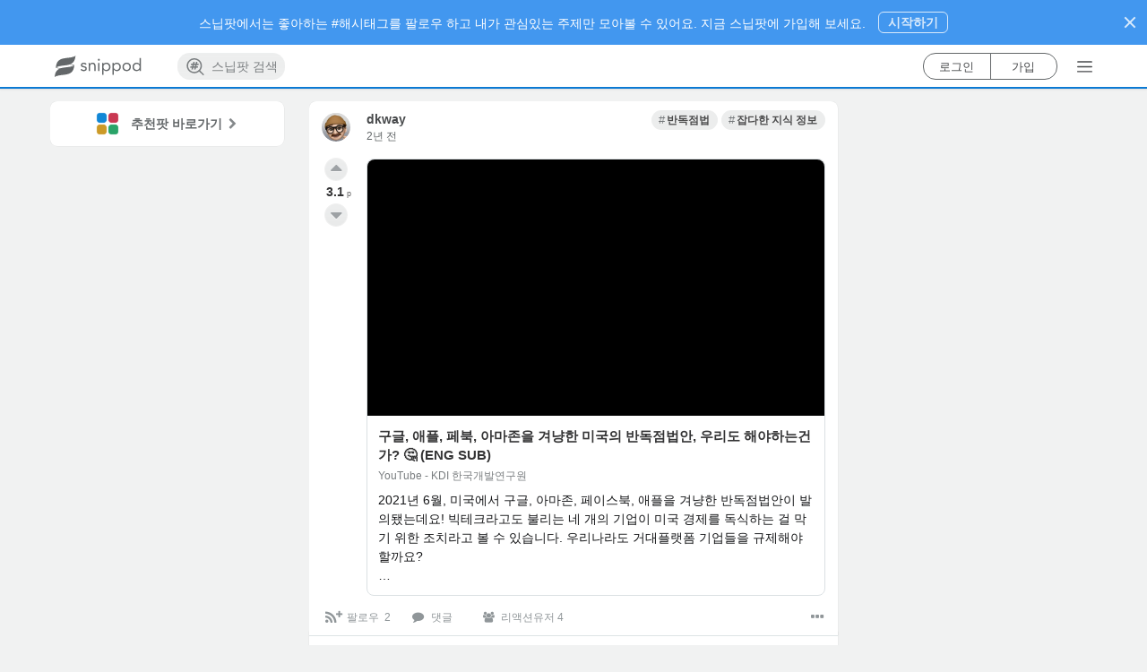

--- FILE ---
content_type: text/html; charset=utf-8
request_url: https://www.snippod.com/snip/quc0vazi9wl6
body_size: 5444
content:
<!doctype html>
<html lang="ko" data-reactroot="" data-reactid="1" data-react-checksum="1207670324"><head data-reactid="2"><title data-react-helmet="true" data-reactid="3">구글, 애플, 페북, 아마존을 겨냥한 미국의 반독점법안, 우리도 해… | Snippod </title><meta http-equiv="X-UA-Compatible" content="IE=edge,chrome=1" data-reactid="4"/><meta http-equiv="Content-Security-Policy" content="default-src * data: &#x27;unsafe-inline&#x27; &#x27;unsafe-eval&#x27;; img-src * itms-appss: data: &#x27;self&#x27;" data-reactid="5"/><meta charset="utf-8" data-reactid="6"/><link rel="canonical" href="https://www.snippod.com/snip/quc0vazi9wl6" data-react-helmet="true" data-reactid="7"/><link rel="apple-touch-icon" sizes="57x57" href="https://d35vuyyypfad1y.cloudfront.net/webapp/static/favicon/apple-icon-57x57.png" data-react-helmet="true" data-reactid="8"/><link rel="apple-touch-icon" sizes="60x60" href="https://d35vuyyypfad1y.cloudfront.net/webapp/static/favicon/apple-icon-60x60.png" data-react-helmet="true" data-reactid="9"/><link rel="apple-touch-icon" sizes="72x72" href="https://d35vuyyypfad1y.cloudfront.net/webapp/static/favicon/apple-icon-72x72.png" data-react-helmet="true" data-reactid="10"/><link rel="apple-touch-icon" sizes="76x76" href="https://d35vuyyypfad1y.cloudfront.net/webapp/static/favicon/apple-icon-76x76.png" data-react-helmet="true" data-reactid="11"/><link rel="apple-touch-icon" sizes="114x114" href="https://d35vuyyypfad1y.cloudfront.net/webapp/static/favicon/apple-icon-114x114.png" data-react-helmet="true" data-reactid="12"/><link rel="apple-touch-icon" sizes="120x120" href="https://d35vuyyypfad1y.cloudfront.net/webapp/static/favicon/apple-icon-120x120.png" data-react-helmet="true" data-reactid="13"/><link rel="apple-touch-icon" sizes="144x144" href="https://d35vuyyypfad1y.cloudfront.net/webapp/static/favicon/apple-icon-144x144.png" data-react-helmet="true" data-reactid="14"/><link rel="apple-touch-icon" sizes="152x152" href="https://d35vuyyypfad1y.cloudfront.net/webapp/static/favicon/apple-icon-152x152.png" data-react-helmet="true" data-reactid="15"/><link rel="apple-touch-icon" sizes="180x180" href="https://d35vuyyypfad1y.cloudfront.net/webapp/static/favicon/apple-icon-180x180.png" data-react-helmet="true" data-reactid="16"/><link rel="icon" type="image/png" sizes="192x192" href="https://d35vuyyypfad1y.cloudfront.net/webapp/static/favicon/android-icon-192x192.png" data-react-helmet="true" data-reactid="17"/><link rel="icon" type="image/png" sizes="96x96" href="https://d35vuyyypfad1y.cloudfront.net/webapp/static/favicon/favicon-96x96.png" data-react-helmet="true" data-reactid="18"/><link rel="icon" type="image/png" sizes="32x32" href="https://d35vuyyypfad1y.cloudfront.net/webapp/static/favicon/favicon-32x32.png" data-react-helmet="true" data-reactid="19"/><link rel="icon" type="image/png" sizes="16x16" href="https://d35vuyyypfad1y.cloudfront.net/webapp/static/favicon/favicon-16x16.png" data-react-helmet="true" data-reactid="20"/><link rel="manifest" href="https://www.snippod.com/manifest.json" data-react-helmet="true" data-reactid="21"/><link rel="alternate" href="android-app://com.snippod.hybridapp/https/www.snippod.com/snip/quc0vazi9wl6" data-react-helmet="true" data-reactid="22"/><meta name="viewport" content="width=device-width, initial-scale=1, maximum-scale=1, minimum-scale=1, user-scalable=no, shrink-to-fit=no, viewport-fit=cover" data-react-helmet="true" data-reactid="23"/><meta name="robots" content="all,index,follow" data-check-name="robots1" data-react-helmet="true" data-reactid="24"/><meta name="robots" content="max-snippet:-1, max-image-preview:large" data-check-name="robots2" data-react-helmet="true" data-reactid="25"/><meta name="mobile-web-app-capable" content="yes" data-react-helmet="true" data-reactid="26"/><meta name="apple-itunes-app" content="app-id=1374322862, app-argument=/snip/quc0vazi9wl6" data-react-helmet="true" data-reactid="27"/><meta name="msapplication-TileColor" content="#0c7ad3" data-react-helmet="true" data-reactid="28"/><meta name="msapplication-TileImage" content="/favicon/ms-icon-144x144.png" data-react-helmet="true" data-reactid="29"/><meta name="theme-color" content="#0c7ad3" data-react-helmet="true" data-reactid="30"/><meta name="keywords" content="반독점법,잡다한 지식 정보" data-react-helmet="true" data-reactid="31"/><meta name="description" content="@dkway 님이 포스팅한 스닙입니다." data-react-helmet="true" data-reactid="32"/><meta name="language" content="KO" data-react-helmet="true" data-reactid="33"/><meta name="Classification" content="반독점법" data-react-helmet="true" data-reactid="34"/><meta property="og:type" content="website" data-react-helmet="true" data-reactid="35"/><meta property="og:title" content="구글, 애플, 페북, 아마존을 겨냥한 미국의 반독점법안, 우리도 해… | Snippod" data-react-helmet="true" data-reactid="36"/><meta property="og:description" content="@dkway 님이 포스팅한 스닙입니다." data-react-helmet="true" data-reactid="37"/><meta property="og:image" content="https://d35vuyyypfad1y.cloudfront.net/webapp/static/images/background_snippet_v3.png" data-react-helmet="true" data-reactid="38"/><meta property="og:url" content="https://www.snippod.com/snip/quc0vazi9wl6" data-react-helmet="true" data-reactid="39"/><meta property="og:site_name" content="Snippod" data-react-helmet="true" data-reactid="40"/><meta property="og:locale" content="ko_KR" data-react-helmet="true" data-reactid="41"/><meta property="og:locale:alternate" content="ko" data-react-helmet="true" data-reactid="42"/><meta property="og:locale:alternate" content="en" data-react-helmet="true" data-reactid="43"/><meta property="fb:app_id" content="159358771114113" data-react-helmet="true" data-reactid="44"/><meta property="twitter:card" content="summary" data-react-helmet="true" data-reactid="45"/><meta property="twitter:site" content="@thesnippod" data-react-helmet="true" data-reactid="46"/><meta property="twitter:title" content="구글, 애플, 페북, 아마존을 겨냥한 미국의 반독점법안, 우리도 해… | Snippod" data-react-helmet="true" data-reactid="47"/><meta property="twitter:description" content="@dkway 님이 포스팅한 스닙입니다." data-react-helmet="true" data-reactid="48"/><meta property="twitter:image" content="https://d35vuyyypfad1y.cloudfront.net/webapp/static/images/background_snippet_v3.png" data-react-helmet="true" data-reactid="49"/><meta property="twitter:domain" content="Snippod" data-react-helmet="true" data-reactid="50"/><meta property="al:ios:app_store_id" content="1374322862" data-react-helmet="true" data-reactid="51"/><meta property="al:ios:app_name" content="스닙팟" data-react-helmet="true" data-reactid="52"/><meta property="al:android:package" content="com.snippod.hybridapp" data-react-helmet="true" data-reactid="53"/><meta property="al:android:app_name" content="스닙팟" data-react-helmet="true" data-reactid="54"/><script type="application/ld+json" data-react-helmet="true" data-reactid="55">{
  "@context": "https://schema.org",
  "title": "구글, 애플, 페북, 아마존을 겨냥한 미국의 반독점법안, 우리도 해…",
  "description": "@dkway 님이 포스팅한 스닙입니다.",
  "keywords": "반독점법,잡다한 지식 정보",
  "image": [
    "https://i.ytimg.com/vi/MyhaX_Ru4ZM/maxresdefault.jpg"
  ],
  "@type": "Article",
  "additionalType": "DataFeedItem",
  "headline": "구글, 애플, 페북, 아마존을 겨냥한 미국의 반독점법안, 우리도 해…",
  "articleSection": "반독점법,잡다한 지식 정보",
  "datePublished": "2024-03-08T11:03:16.836898Z",
  "dateModified": "2024-03-08T11:03:16.836908Z",
  "author": [
    {
      "@type": "Person",
      "name": "dkway",
      "url": "https://www.snippod.com/user/5rj98r"
    }
  ],
  "itemListElement": [
    {
      "@type": "ListItem",
      "additionalType": "DataFeed",
      "name": "#반독점법",
      "item": "https://www.snippod.com/lngt",
      "url": "https://www.snippod.com/lngt"
    },
    {
      "@type": "ListItem",
      "additionalType": "DataFeed",
      "name": "#잡다한 지식 정보",
      "item": "https://www.snippod.com/wqs6",
      "url": "https://www.snippod.com/wqs6"
    }
  ],
  "video": {
    "@type": "VideoObject",
    "name": "구글, 애플, 페북, 아마존을 겨냥한 미국의 반독점법안, 우리도 해야하는건가? 🤔 (ENG SUB)",
    "description": "2021년 6월, 미국에서 구글, 아마존, 페이스북, 애플을 겨냥한 반독점법안이 발의됐는데요! 빅테크라고도 불리는 네 개의 기업이 미국 경제를 독식하는 걸 막기 위한 조치라고 볼 수 있습니다. 우리나라도 거대플랫폼 기업들을 규제해야 할까요? \n…",
    "thumbnailUrl": [
      "https://i.ytimg.com/vi/MyhaX_Ru4ZM/maxresdefault.jpg"
    ],
    "embedUrl": "https://www.youtube.com/embed/MyhaX_Ru4ZM?v=MyhaX_Ru4ZM",
    "uploadDate": "2021-08-12T06:00:06Z"
  }
}</script><link href="https://d35vuyyypfad1y.cloudfront.net/webapp/static/dist/main-73f961b2acbbe16c41e7.css" media="screen, projection" rel="stylesheet" type="text/css" charset="UTF-8" data-reactid="56"/></head><body data-reactid="57"><div id="content" data-reactid="58"></div><script charset="UTF-8" data-reactid="59">window.__data={"routing":{"locationBeforeTransitions":null},"reduxAsyncConnect":{"loaded":false,"loadState":{}},"form":{"commentSnip":{"_asyncValidating":false,"_initialized":false,"_submitting":false,"_submitFailed":false,"body":{}},"login":{"_asyncValidating":false,"_initialized":false,"_submitting":false,"_submitFailed":false}},"burgerMenu":{"isOpen":false},"messages":{"errorMessage":{"errorObject":null},"toastMessage":{"toastObject":null,"toastNum":0,"resetToast":false}},"hybridApps":null,"routesSupporter":{"prevRouteHistory":{"location":null,"routeType":null,"node":null},"currentRouteHistory":{"location":null,"routeType":null},"routeHistories":{"myfeed":{"location":null},"pod":{"location":null,"routeType":null,"node":null},"search":{"location":null},"lastItemType":null,"nodeHistories":[]}},"scrollPositionSupporter":{"scrollPositions":{}},"auth":{"loggedIn":false,"loaded":false,"isAuthLoading":false,"isOnRefreshTokenState":false,"account":null,"socialAuth":{"google":null,"googleResCount":0,"isPromptGoogleOneTap":false},"error":null,"isVerifying":false,"authState":{"lastLoginMethod":null}},"entities":{"accounts":{"5rj98r":{"uid":"5rj98r","usertopic":{"username":"dkway","description":"살짝쿵 알려줄게.","myLink":"https:\u002F\u002Fhello.snippod.com\u002Finterest-target-aitech","profileImage":{"scales":[156,108,92],"url":"https:\u002F\u002Fd35vuyyypfad1y.cloudfront.net\u002Frest\u002Fmedia\u002Fimages\u002Faccounts\u002F5rj98r\u002F156\u002F21e01m3dbfn0a5mqdtle.jpg","width":156,"height":156},"tid":"5rj98r","topicType":12,"uid":"5rj98r","accountType":30,"isActive":true},"accountType":30,"isActive":true,"firstLanguage":106}},"topics":{"root":{"isPropagable":false,"status":"normal","languageCode":0,"ancestors":[],"creator":{"usertopic":null,"uid":"system"},"objectClass":"RootTopic","tid":"root","body":"Snippod Root Topic for Main Page.","cardStyle":{"color":"white","styles":"","textAlign":"center","backgroundImage":null,"backgroundColor":"#0c7ad3","id":1,"cardStyleType":101,"fixCollapsed":true},"isPointable":true,"isRoot":true,"sortingInit":1,"topicType":1,"isReadable":true,"nodeType":1,"title":"Root","sortingDefault":1},"freeboard":{"isPropagable":false,"status":"normal","languageCode":0,"objectClass":"UnspreadTopic","tid":"freeboard","body":null,"cardStyle":{"color":"#FFFFFF","styles":"","textAlign":"center","backgroundImage":null,"backgroundColor":"#007ACC","id":3,"cardStyleType":104,"fixCollapsed":false},"isPointable":true,"isRoot":false,"sortingInit":1,"topicType":10,"isReadable":true,"isUpdatable":true,"isDeletable":false,"nodeType":1,"title":"프리보드","sortingDefault":1},"lngt":{"tid":"lngt","topicType":20,"title":"반독점법","body":"","cardStyle":{"id":121,"cardStyleType":102,"color":"#FFFFFF","backgroundColor":"#855D00","textAlign":"center","styles":"","backgroundImage":null,"fixCollapsed":false},"status":"normal","objectClass":"Topic","languageCode":106,"nodeType":1,"sortingDefault":1,"sortingInit":1,"restriction":null,"isPropagable":true,"isPointable":true,"isRoot":false},"wqs6":{"tid":"wqs6","topicType":20,"title":"잡다한 지식 정보","body":"알아두면 쓸데있는 잡다한 지식 정보 모음","cardStyle":{"id":147,"cardStyleType":102,"color":"#FFFFFF","backgroundColor":"#505B62","textAlign":"center","styles":"","backgroundImage":null,"fixCollapsed":false},"status":"normal","objectClass":"Topic","languageCode":106,"nodeType":1,"sortingDefault":3,"sortingInit":1,"restriction":null,"isPropagable":true,"isPointable":true,"isRoot":false}},"snips":{"quc0vazi9wl6":{"sid":"quc0vazi9wl6","snipType":10,"headImage":null,"title":null,"body":null,"internalNode":{"urlGid":"d3d3LnlvdXR1YmUuY29tJTJGd2F0Y2glM0Z2JTNETXloYVhfUnU0Wk0=","requestedUrl":"https:\u002F\u002Fwww.youtube.com\u002Fwatch?v=MyhaX_Ru4ZM","lastScrapedAt":"2024-03-08T11:03:10.379211","scraperState":1,"parserType":21,"weblinkType":0,"linkPortable":true,"integratedResult":{"body":"2021년 6월, 미국에서 구글, 아마존, 페이스북, 애플을 겨냥한 반독점법안이 발의됐는데요! 빅테크라고도 불리는 네 개의 기업이 미국 경제를 독식하는 걸 막기 위한 조치라고 볼 수 있습니다. 우리나라도 거대플랫폼 기업들을 규제해야 할까요? \n\n🔎저자들의 생생한 목소리로 듣는 연구 결과가 궁금하다면?\n👉 (양용현) 03:48 , (이화령) 04:19 🎙저자 인터뷰 바로가기🎙\n\n● 저자\n- 양용현, 이화령 KDI 연구위원\n\n● 관련자료\n- [KDI FOCUS] 미국의 플랫폼 반독점법안 도입과 시사점 (https:\u002F\u002Fbit.ly\u002F3iEeG7x)\n\n● 관련 영상\n- 플랫폼이 자꾸만 쿠폰을 주는 이유 | 넷○릭스, ○팡, 배○ 유저라면 다 보자 (https:\u002F\u002Fyoutu.be\u002FKyIw9c8mZmg)\n- 내부거래의 문제점과 개선방안 ② (양용현 KDI 시장정책연구부장) (https:\u002F\u002Fyoutu.be\u002FOcM9FwLS4jg)\n\n한국개발연구원이(가) 보유한 본 저작물은 \"공공누리\" 제4유형:출처표시+상업적 이용금지+변경금지 조건에 따라 이용 할 수 있습니다.\n\n#플랫폼 #구글 #애플 #페이스북 #아마존 #네이버 #카카오 #반독점 #KDI #한국개발연구원","title":"구글, 애플, 페북, 아마존을 겨냥한 미국의 반독점법안, 우리도 해야하는건가? 🤔 (ENG SUB)","locale":"ko-KR","keywords":{"kdi":0.51,"gafa":0.51,"구글":0.52,"애플":0.52,"주식":0.51,"공정위":0.51,"네이버":0.51,"반독점":0.51,"빅테크":0.51,"아마존":0.51,"양용현":0.51,"이화령":0.51,"카카오":0.51,"플랫폼":0.52,"미국경제":0.51,"미국주식":0.51,"반독점법":0.51,"페이스북":0.51,"한국경제":0.51,"거대플랫폼":0.51,"미국빅테크":0.51,"반독점법안":0.51,"플랫폼시장":0.51,"바이든빅테크":0.51,"반독점법미국":0.51,"공정거래위원회":0.51,"한국개발연구원":0.51},"language":108,"siteName":"YouTube - KDI 한국개발연구원","authorUrl":"https:\u002F\u002Fwww.youtube.com\u002Fchannel\u002FUCCWWpm3ZkHVckG0TMUpkGaA","headImage":{"url":"https:\u002F\u002Fi.ytimg.com\u002Fvi\u002FMyhaX_Ru4ZM\u002Fmaxresdefault.jpg","type":"jpg","width":1280,"height":720},"headVideo":{"url":"https:\u002F\u002Fwww.youtube.com\u002Fembed\u002FMyhaX_Ru4ZM?v=MyhaX_Ru4ZM","type":"text\u002Fhtml","width":1280,"height":720,"secureUrl":"https:\u002F\u002Fwww.youtube.com\u002Fembed\u002FMyhaX_Ru4ZM"},"videoType":"youtube","authorName":"KDI 한국개발연구원","videoDetails":{"tags":{"0":"플랫폼","1":"구글","2":"애플","3":"페이스북","4":"아마존","5":"네이버","6":"카카오","7":"반독점","8":"GAFA","9":"빅테크","10":"플랫폼시장","11":"미국주식","12":"미국빅테크","13":"바이든빅테크","14":"주식","15":"한국경제","16":"KDI","17":"한국개발연구원","18":"양용현","19":"이화령","20":"공정위","21":"공정거래위원회","22":"거대플랫폼","23":"미국경제","24":"반독점법안","25":"반독점법미국","26":"반독점법"},"status":{"license":"youtube","embeddable":true,"madeForKids":false,"uploadStatus":"processed","privacyStatus":"public","publicStatsViewable":true},"channelId":"UCCWWpm3ZkHVckG0TMUpkGaA","statistics":{"likeCount":"183","viewCount":"15476","commentCount":"20","dislikeCount":"4","favoriteCount":"0"},"thumbnails":{"high":{"url":"https:\u002F\u002Fi.ytimg.com\u002Fvi\u002FMyhaX_Ru4ZM\u002Fhqdefault.jpg","width":480,"height":360},"maxres":{"url":"https:\u002F\u002Fi.ytimg.com\u002Fvi\u002FMyhaX_Ru4ZM\u002Fmaxresdefault.jpg","width":1280,"height":720},"medium":{"url":"https:\u002F\u002Fi.ytimg.com\u002Fvi\u002FMyhaX_Ru4ZM\u002Fmqdefault.jpg","width":320,"height":180},"default":{"url":"https:\u002F\u002Fi.ytimg.com\u002Fvi\u002FMyhaX_Ru4ZM\u002Fdefault.jpg","width":120,"height":90},"standard":{"url":"https:\u002F\u002Fi.ytimg.com\u002Fvi\u002FMyhaX_Ru4ZM\u002Fsddefault.jpg","width":640,"height":480}},"channelTitle":"KDI 한국개발연구원","topicDetails":{"topicCategories":{"0":"https:\u002F\u002Fen.wikipedia.org\u002Fwiki\u002FSociety"}},"publishedTime":"2021-08-12T06:00:06Z","contentDetails":{"caption":"true","duration":"PT4M58S","dimension":"2d","definition":"hd","projection":"rectangular","contentRating":{},"licensedContent":false}},"forwardingUrl":"https:\u002F\u002Fwww.youtube.com\u002Fwatch?v=MyhaX_Ru4ZM"},"snipType":100,"objectClass":"WeblinkSnip","languageCode":0,"weblinkSid":"udct25v9yfxn"},"internalNodeStyle":100,"status":"normal","objectClass":"Snip","creator":"5rj98r","languageCode":106,"nodeType":2,"upvoteCount":3,"downvoteCount":0,"compPoint":3.09,"sortingDefault":7,"sortingInit":1,"restriction":null,"createdAt":"2024-03-08T11:03:16.836898","updatedAt":"2024-03-08T11:03:16.836908","activeDescendantCount":0,"favoriteCount":2,"shareCount":0,"reactionerCount":4,"parents":["lngt","wqs6"],"isRoot":false}},"internalNodes":{},"commentSnips":{},"myAccount":{},"notifications":{},"entitiesCacheTimestamp":null},"accounts":{"upvotersOfTopicBySorting":{},"downvotersOfTopicBySorting":{},"participantsOfTopicBySorting":{},"upvotersOfSnipBySorting":{},"downvotersOfSnipBySorting":{},"participantsOfSnipBySorting":{},"upvotersOfCommentSnipBySorting":{},"downvotersOfCommentSnipBySorting":{},"participantsOfCommentSnipBySorting":{}},"nodes":{"childTopicsOfTopicBySorting":{},"descendantTopicsOfUserTopicBySorting":{},"searchTopics":{},"searchTagTopics":{},"hotTrendTopics":{},"descendantTopicsForFavoriteTopicsTopicBySorting":{},"descendantSnipsOfTopicBySorting":{},"descendantSnipsForFavoritesTopicBySorting":{},"descendantSnipsForFavoriteSnipsTopicBySorting":{},"childCommentSnipsOfSnipBySorting":{}},"notification":{"globalInfos":{"realUnseenCount":0,"unseenCount":0},"getNodesOfNotification":{}},"mainRecommendation":{"recommendationStructure":null,"foldingMeta":null,"followCount":0,"isFetching":false,"isFailed":false},"registerRecommendation":{"recommendationStructure":null,"foldingMeta":null,"followCount":0,"isFetching":false,"isFailed":false},"subRecommendation":{"recommendationStructure":null,"foldingMeta":null,"isFetching":false,"isFailed":false},"cardBanner":{"cardBanners":null,"cardBannerCount":0,"isFetching":false,"isFailed":false,"randomValue":0}};</script><script src="https://d35vuyyypfad1y.cloudfront.net/webapp/static/dist/main.73f961b2acbbe16c41e7.js" charset="UTF-8" data-reactid="60"></script></body></html>

--- FILE ---
content_type: text/html; charset=utf-8
request_url: https://www.google.com/recaptcha/api2/aframe
body_size: 142
content:
<!DOCTYPE HTML><html><head><meta http-equiv="content-type" content="text/html; charset=UTF-8"></head><body><script nonce="eBDiivOmL7YlIe0JJXehww">/** Anti-fraud and anti-abuse applications only. See google.com/recaptcha */ try{var clients={'sodar':'https://pagead2.googlesyndication.com/pagead/sodar?'};window.addEventListener("message",function(a){try{if(a.source===window.parent){var b=JSON.parse(a.data);var c=clients[b['id']];if(c){var d=document.createElement('img');d.src=c+b['params']+'&rc='+(localStorage.getItem("rc::a")?sessionStorage.getItem("rc::b"):"");window.document.body.appendChild(d);sessionStorage.setItem("rc::e",parseInt(sessionStorage.getItem("rc::e")||0)+1);localStorage.setItem("rc::h",'1770128204923');}}}catch(b){}});window.parent.postMessage("_grecaptcha_ready", "*");}catch(b){}</script></body></html>